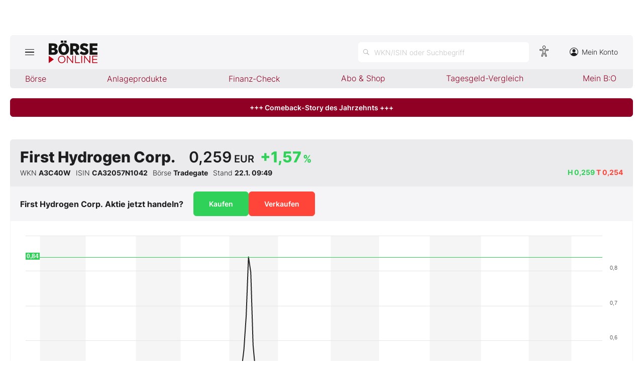

--- FILE ---
content_type: text/html; charset=utf-8
request_url: https://www.boerse-online.de/aktie/firsthydrogencorpregisteredshareson-ca32057n1042.html
body_size: 10039
content:

<!DOCTYPE html>
<html lang="de-de">
<head>
    <link rel="dns-prefetch" href="//cdn.boersenmedien.com">
    <link rel="dns-prefetch" href="//images.boersenmedien.com">
    <link rel="preconnect" href="//cdn.boersenmedien.com">
    <link rel="preconnect" href="//images.boersenmedien.com">
    
    <meta charset="utf-8">
    <meta name="viewport" content="width=device-width, initial-scale=1.0">
        <title>First Hydrogen Corp. Aktie - BÖRSE ONLINE</title>


    <link rel="canonical" href="https://www.boerse-online.de/aktie/firsthydrogencorp-ca32057n1042.html" />
    <link rel="apple-touch-icon" sizes="180x180" href="/assets/images/icons/apple-touch-icon.png">
    <link rel="icon" type="image/png" sizes="32x32" href="/assets/images/icons/favicon-32x32.png">
    <link rel="icon" type="image/png" sizes="16x16" href="/assets/images/icons/favicon-16x16.png">
    <link rel="manifest" href="/manifest.json">
    <link rel="stylesheet" href="/assets/css/main.min.css?v=oiZlUVlOXT0uBKq9mszxK4VYiPt0ZK-kBgniOc-w0q0">
        <script>
            (window.__ba = window.__ba || {}).publisher = window.__ba.publisher || {};
            window.__ba.publisher.section = 'rotation';
            window.__ba.publisher.keywords = '';
        </script>
        <script src="https://storage.googleapis.com/ba_utils/boerse-online.de.js"></script>
        <script async src="https://securepubads.g.doubleclick.net/tag/js/gpt.js"></script>
    <link rel="preload" href="https://data-964f7f3f43.boerse-online.de/iomm/latest/manager/base/es6/bundle.js" as="script" id="IOMmBundle">
    <link rel="preload" href="https://data-964f7f3f43.boerse-online.de/iomm/latest/bootstrap/loader.js" as="script">
    <meta name="impact-site-verification" value="17cabfa0-96d4-468c-87e4-ef614da902b6">
</head>
<body>
    <noscript>
        <iframe title="noskript-tagmanager" src="https://agtm.boerse-online.de/ns.html?id=GTM-WX5DS2X" height="0" width="0" style="display:none;visibility:hidden"></iframe>
    </noscript>
    <script src="https://data-964f7f3f43.boerse-online.de/iomm/latest/bootstrap/loader.js" integrity="sha384-rG8Pn6L8WtuoLN9m9PVeK5bDE23gNP05jQP7qoHFZVBZiXcMHatdEJBcUTMNXLz+" crossorigin="anonymous"></script>
    <script>
        if (window.IOMm) {
            window.IOMm('configure', {
                st: 'boerseon',
                dn: 'data-964f7f3f43.boerse-online.de',
                mh: 5
            });
            window.IOMm('pageview', {
                cp: 'RedCont/Wirtschaft/AktienUndBoerse',
                co: 'bo2022'
            });
        }
    </script>
        <div id="banner-top-container" class="">
            <div id="banner-big-container">
                <div id="Ads_BA_BS" style="position:relative;"></div>
            </div>
            <div id="banner-sky-container">
                <div id="Ads_BA_SKY"></div>
            </div>
        </div>
    <div id="page-background">
        <header id="page-header">
            <div id="page-header-main">
                <div>
                    <button id="hamburger" aria-haspopup="true" aria-expanded="false" aria-controls="header-navigation" aria-label="Hauptmenü öffnen/schließen" type="button"><span></span><span></span><span></span></button>
                        <a id="header-logo" title=">BÖRSE ONLINE – Seit 1987, Deutschlands erstes Börsenmagazin" href="/"><img alt="BÖRSE ONLINE" src="/assets/images/svg/logo-boerseonline.svg"></a>
                    <div id="header-actions">
                        <div class="eyeAble_customToolOpenerClass fr-bullet-nav__link header-action-item" data-controller="bullet-layer" data-controller-options="{&quot;active-class&quot;: &quot;fr-bullet-nav__link--active&quot;}" data-tracking-header="EyeAble">
                            <div class="fr-bullet-nav__icon fr-bullet-nav__icon--eyeable eyeAbleContrastSkip"></div>
                        </div>
                        <button id="header-search-open" aria-haspopup="true" aria-expanded="false" aria-controls="header-search" aria-label="Suche öffnen" type="button">
                            <span class="hide-mobile show-tablet">WKN/ISIN oder Suchbegriff</span>
                        </button>                    
                        <a class="hide-mobile" id="header-navigation-account" aria-label="Zum Konto" href="https://konto.boersenmedien.com/" target="_blank" rel="noopener"><img alt="Zum Konto" src="https://images.boersenmedien.com/images/435e37ba-76a7-49ca-bc58-508e5df68592.svg"> Mein Konto</a>
                    </div>
                </div>
            </div>
            <nav class="hide-mobile" id="header-quick-navigation" role="menubar" aria-label="">
                <ul>
                    <li>
                        <a aria-controls="boerse-quick-sub" role="menuitem" data-name="Börse" href="/">Börse</a>
                        <ul id="boerse-quick-sub" role="menu">
                            <li><a role="menuitem" href="/musterdepots">BO-Musterdepots</a></li>
                            <li><a role="menuitem" href="/experten">Experten</a></li>
                        </ul>
                    </li>
                    <li>
                        <button role="menuitem" aria-expanded="false" aria-controls="anlageprodukte-quick-sub" aria-label="Untermenü öffnen" tabindex="-1" data-name="Anlageprodukte">Anlageprodukte</button>
                        <ul id="anlageprodukte-quick-sub" aria-hidden="true" role="menu">
                            <li><a role="menuitem" href="/anlageprodukte">Indizes</a></li>
                            <li><a role="menuitem" href="/anlageprodukte#investmentproducts-intro">Wikifolios</a></li>
                            <li><a role="menuitem" href="/anlageprodukte#investmentproducts-others-intro">Weitere</a></li>
                        </ul>
                    </li>
                    <li>
                        <button role="menuitem" aria-expanded="false" aria-controls="finanzcheck-quick-sub" aria-label="Untermenü öffnen" tabindex="-1" data-name="Finanz-Check">Finanz-Check</button>
                        <ul id="finanzcheck-quick-sub" aria-hidden="true" role="menu">
                            <li><a role="menuitem" href="/online-broker-vergleich">Depot-Vergleich</a></li>
                            <li><a role="menuitem" href="/kinder-depot-vergleich">Kinder-Depot</a></li>
                            <li><a role="menuitem" href="/robo-advisor-vergleich">Robo-Advisor-Vergleich</a></li>
                            <li><a role="menuitem" href="/girokonto-vergleich">Girokonto-Vergleich</a></li>
                            <li><a role="menuitem" href="/tagesgeld-vergleich">Tagesgeld-Vergleich</a></li>
                            <li><a role="menuitem" href="/festgeld-vergleich">Festgeld-Vergleich</a></li>
                            <li><a role="menuitem" href="/kreditkarten-vergleich">Kreditkarten-Vergleich</a></li>
                            <li><a role="menuitem" href="/krypto-plattformen-vergleich">Krypto-Plattform-Vergleich</a></li>
                            
                        </ul>
                    </li>
                    <li><a href="https://www.boersenmedien.de/shop" target="_blank" role="menuitem" rel="noopener" data-name="Abo & Shop">Abo &amp; Shop</a></li>
                    <li><a role="menuitem" href="/tagesgeld-vergleich">Tagesgeld-Vergleich</a></li>
                    <li><a role="menuitem" data-name="Mein B:O" href="/account">Mein B:O</a></li>
                </ul>
            </nav>
            <nav aria-hidden="true" id="header-navigation" aria-labelledby="hamburger">
                <div>
                    <ul role="menu">
                            <li><a class="button" href="https://www.boersenmedien.de/produkt/boerseonline/boerse-online-0526-4502.html" target="_blank" rel="noopener" role="menuitem"><span class="hide-mobile show-desktop">Jetzt a</span><span class="hide-desktop">A</span>ktuelle Ausgabe BÖRSE ONLINE lesen</a></li>
                        <li>
                            <a role="menuitem" href="/">Börse</a>
                        </li>
                        <li>
                            <a role="menuitem" href="/">News</a><button aria-expanded="false" aria-controls="boerse-sub" role="menuitem" aria-label="Untermenü öffnen" tabindex="-1"></button>
                            <ul id="boerse-sub" aria-hidden="true" role="menu">
                                <li><a role="menuitem" href="/nachrichten/aktien/1">Aktien</a></li>
                                <li><a role="menuitem" href="/nachrichten/geldundvorsorge/1">Geld &amp; Vorsorge</a></li>
                                <li><a role="menuitem" href="/nachrichten/zertifikate/1">Zertifikate</a></li>
                                <li><a role="menuitem" href="/nachrichten/rohstoffe/1">Rohstoffe</a></li>
                                <li><a role="menuitem" href="/nachrichten/fonds/1">ETFs / Fonds</a></li>
                            </ul>
                        </li>
                        <li>
                            <span role="menuitem">Anlageprodukte</span><button role="menuitem" aria-expanded="false" aria-controls="anlageprodukte-sub" aria-label="Untermenü öffnen" tabindex="-1"></button>
                            <ul id="anlageprodukte-sub" aria-hidden="true" role="menu">
                                <li><a role="menuitem" href="/anlageprodukte">Indizes</a></li>
                                <li><a role="menuitem" href="/anlageprodukte#investmentproducts-intro">Wikifolios</a></li>
                                <li><a role="menuitem" href="/anlageprodukte#investmentproducts-others-intro">Weitere</a></li>
                            </ul>
                        </li>

                        <li>
                            <span role="menuitem">Finanz-Check</span><button role="menuitem" aria-expanded="false" aria-controls="finanzcheck-sub" aria-label="Untermenü öffnen" tabindex="-1"></button>
                            <ul id="finanzcheck-sub" aria-hidden="true" role="menu">
                                <li><a role="menuitem" href="/online-broker-vergleich">Depot-Vergleich</a></li>
                                <li><a role="menuitem" href="/kinder-depot-vergleich">Kinder-Depot</a></li>
                                <li><a role="menuitem" href="/robo-advisor-vergleich">Robo-Advisor-Vergleich</a></li>
                                <li><a role="menuitem" href="/girokonto-vergleich">Girokonto-Vergleich</a></li>
                                <li><a role="menuitem" href="/tagesgeld-vergleich">Tagesgeld-Vergleich</a></li>
                                <li><a role="menuitem" href="/festgeld-vergleich">Festgeld-Vergleich</a></li>
                                <li><a role="menuitem" href="/kreditkarten-vergleich">Kreditkarten-Vergleich</a></li>
                                <li><a role="menuitem" href="/krypto-plattformen-vergleich">Krypto-Plattform-Vergleich</a></li>
                            </ul>
                        </li>
                        <li><a href="https://www.boersenmedien.de/shop/boersenmagazine.html" target="_blank" rel="noopener" role="menuitem">Abo &amp; Shop</a></li>
                        <li><a role="menuitem" href="/musterdepots">BO-Musterdepots</a></li>
                        <li><a role="menuitem" href="/experten">Experten</a></li>
                        <li><a role="menuitem" href="/account">Mein B:O</a></li>
                        <li class="nav-item-bordered"><a id="in-navigation-account" href="https://konto.boersenmedien.com/" rel="noopener" role="menuitem"><img alt="Zum Konto" src="https://images.boersenmedien.com/images/f155245f-b820-4286-adb8-e60c7a3a3f1c.svg"> Mein Konto</a></li>
                        <li id="header-navigation-socialmedia" class="nav-item-bordered inline-sub-nav">
                            Folgen Sie uns
                            <ul role="menu">
                                <li><a target="_blank" rel="noopener" href="https://www.facebook.com/boerseonline"><img alt="facebook" src="https://images.boersenmedien.com/images/ccaf011d-f632-4543-84ea-b709e2cec11f.svg"></a></li>
                                <li><a target="_blank" rel="noopener" href="https://www.instagram.com/boerse.online/"><img alt="instagram" src="https://images.boersenmedien.com/images/6574c108-ab8a-49d6-adc7-c0f74de3b4f4.svg"></a></li>
                                <li><a target="_blank" rel="noopener" href="https://twitter.com/boerseonline"><img alt="twitter" src="https://images.boersenmedien.com/images/74b0f677-3b20-4540-802e-a40d717fa9b8.svg"></a></li>
                            </ul>
                        </li>
                        <li><a href="https://www.boersenmedien.de/Support/kontakt" target="_blank" rel="noopener" role="menuitem">Kontakt</a></li>
                    </ul>
                </div>
            </nav>
        </header>
        
    <a target="_blank" rel="noopener" id="breaking-news" class="button" href="https://www.boersenmedien.de/produkt/boerseonline/boerse-online-0526-4502.html?btm_campaign=BO-2605-12524&amp;btm_source=Online&amp;btm_medium=BalkenRot&amp;btm_content=boerse-online.de&amp;btm_term=Shop">+++ Comeback-Story des Jahrzehnts +++ </a>

            <div id="banner-billboard-container" class="">
                <div id="Ads_BA_FLB" style="text-align:center;"></div>
            </div>
        <main>
            

<div id="symbol-detail" class="container grid-container grid-md-2 gapless-rows" data-quote="CA32057N1042">
    <section id="symbol-basics" class="content-container grid-col-full content-container-mobile-margin content-container-desktop-mar">
        <div class="container-header-big">
            <div class="flex-ellipsis">
                <h1>First Hydrogen Corp.</h1>
                <div class="stock-info" data-quote="CA32057N1042">
                    <div class="stock-info-percent"><span class="changePct"></span>&thinsp;<small>%</small></div>
                    <div class="stock-info-abs">
                        <span class="price"></span>
                        <small class="currency"></small>
                    </div>
                </div>
            </div>
            <div class="stock-high-low">
                <span class="up">H <span class="high"></span> <span class="down">T <span class="low"></span></span></span>
            </div>
            <div class="stock-additonal-data">
                <div>
WKN <strong>A3C40W</strong>
                </div>
                <div>ISIN <strong>CA32057N1042</strong></div>
                <div>Börse <strong class="exchange">-</strong></div>
                <div>
                    Stand <strong class="time">-</strong>
                </div>
            </div>
        </div>
            <button type"button" aria-label="Handelsmenü öffnen" class="button button-primary" id="symbol-trade-toggle" onclick="document.getElementById('symbol-trade').classList.toggle('active')">Handeln</button>
            <div id="symbol-trade" class="symbol-trade-container content-container">
                <strong><span>First Hydrogen Corp.&nbsp;</span>Aktie jetzt handeln?</strong>
                <a target="_blank" rel="noopener" class="button button-buy" href="https://trade.boerse-online.de/trade?isin=CA32057N1042&orderdirection=buy">Kaufen</a>
                <a target="_blank" rel="noopener" class="button button-sell" href="https://trade.boerse-online.de/trade?isin=CA32057N1042&orderdirection=sell">Verkaufen</a>
            </div>
        <div id="symbol-chart-container" class="tab-container container-section-bordered">
    <div class="tab-content">
        <section id="symbol-chart" aria-hidden="false" style="overflow: hidden;"></section>
    </div>
    <ul id="peergroup-list"></ul>
    <div id="symbol-chart-options" class="container-footer">
        <ul class="tab-nav" role="tablist" id="symbol-chart-navigation">
            <li role="presentation" data-range="d1" class="symbol-chart-button"><span>1T</span></li>
            <li role="presentation" data-range="w1" class="symbol-chart-button"><span>1W</span></li>
            <li role="presentation" data-range="m3" class="symbol-chart-button"><span>3M</span></li>
            <li role="presentation" data-range="m6" class="symbol-chart-button"><span>6M</span></li>
            <li role="presentation" data-range="y1" class="symbol-chart-button"><span>1J</span></li>
            <li role="presentation" data-range="y3" class="symbol-chart-button"><span>3J</span></li>
            <li role="presentation" data-range="y5" class="symbol-chart-button"><span aria-selected="true">5J</span></li>
            <li role="presentation" data-range="y10" class="symbol-chart-button"><span>10J</span></li>
        </ul>
        <div id="gd-options">
            <input name="gd50" id="gd50" type="checkbox" value="50" class="chart-gd chart-gd-50" checked="checked"><label for="gd50">GD 50</label>
            <input name="gd200" id="gd200" type="checkbox" value="200" class="chart-gd chart-gd-200" checked="checked"> <label for="gd200">GD 200</label>
        </div>
        <div id="symbol-chart-peergroup">
            <div>
                <input type="text" id="peergroup-suggest" class="pure-input-1" aria-label="Vergleichswert hinzufügen" placeholder="Vergleichswert hinzufügen">
                <ul id="peergroup-result"></ul>
            </div>
        </div>
    </div>
</div>
    </section>
    
        <section id="peergroup" class="content-container grid-col-full content-container-exclusive content-container-mobile-margin">
            <div class="text-center">Daten werden geladen ...</div>
        </section>

        <section class="banner-section grid-col-full text-center">
            <div id="Ads_BA_CAD2" style="text-align:center;"></div>
        </section>

    <section id="symbol_performance" class="content-container grid-col-full content-container-mobile-margin"></section>
    <section id="symbol-trends" class="content-container grid-col-full content-container-mobile-margin"></section>
    
        
<section id="symbol-news" class="content-container grid-col-full content-container-mobile-margin">
    <div class="container-header">
        <h2>Aktuelle Nachrichten zu First Hydrogen Corp.</h2>
    </div>
    <ul class="clean-list">
            <li>
                <article class="article-list-item article-list-item-simple no-val">
                    <div class="article-info">
                        
<time datetime="2025-03-17 20:50"><strong>17.03.2025</strong>&nbsp;&nbsp;·&nbsp;&nbsp;20:50 Uhr</time>
                    </div>
                    <a href="/nachrichten/aktien/fast-100-in-3-tagen-kann-sie-die-wasserstoff-rallye-bei-aktien-wie-nel-asa-jetzt-reich-machen-20376763.html">Fast 100% in 3 Tagen: Kann Sie die Wasserstoff&#8209;Rallye bei Aktien wie Nel ASA jetzt reich machen?</a>
                </article>
            </li>
            <li>
                <article class="article-list-item article-list-item-simple no-val">
                    <div class="article-info">
                        
<time datetime="2024-12-16 20:30"><strong>16.12.2024</strong>&nbsp;&nbsp;·&nbsp;&nbsp;20:30 Uhr</time>
                    </div>
                    <a href="/nachrichten/aktien/nel-asa-plug-power-und-co-spricht-das-jetzt-fuer-ein-comeback-der-wasserstoff-aktien-20371820.html">Nel ASA, Plug Power und Co: Spricht DAS jetzt für ein Comeback der Wasserstoff&#8209;Aktien?</a>
                </article>
            </li>
            <li>
                <article class="article-list-item article-list-item-simple no-val">
                    <div class="article-info">
                        
<time datetime="2022-08-25 17:57"><strong>25.08.2022</strong>&nbsp;&nbsp;·&nbsp;&nbsp;17:57 Uhr</time>
                    </div>
                    <a href="/nachrichten/aktien/first-hydrogen-steigt-um-mehr-als-30-prozent-konkurrent-von-nel-asa-geht-steil-20316258.html">First Hydrogen steigt um mehr als 30 Prozent &#8209; Konkurrent von Nel Asa geht steil</a>
                </article>
            </li>
    </ul>
    <div class="section-more">
        <a class="button button-secondary to-text-link" href="/aktie/firsthydrogencorp-ca32057n1042/nachrichten/1"><span><img src="https://images.boersenmedien.com/images/04d917a6-33f1-4d3d-a1f7-80872ca8e23f.svg" alt="Pfeil rechts"></span> Weitere Nachrichten zu First Hydrogen Corp.</a>
    </div>
</section>

        <section id="symbol-dap-news" class="content-container grid-col-full content-container-mobile-margin">
            <div class="container-header">
                <h2>dpa-AFX News zu First Hydrogen Corp.</h2>
            </div>
            <div class="slider-first-slide dpa-slider slider ">
                
    <div class="slider-item">
        <article class="slideritem">
            <time datetime="2025-12-16 08:19">
16.12.2025</time>
            <div class="stock-info-value stock-info-up" data-quote="CA32057N1042"><span class="stock-info-name">-</span> <span class="stock-info-percent changePct">-<span>%</span></span></div>
            <h3><a href="/dpa-afx/irw-news-first-hydrogen-corp-first-hydrogen-ueberblick-ueber-das-unternehmen-und-ausblick-490512.html">IRW-News:  First Hydrogen Corp. : First Hydrogen  &#xDC;berblick &#xFC;ber das Unternehmen und Ausblick</a></h3>
        </article>
    </div>
    <div class="slider-item">
        <article class="slideritem">
            <time datetime="2025-11-25 08:11">
25.11.2025</time>
            <div class="stock-info-value stock-info-up" data-quote="CA32057N1042"><span class="stock-info-name">-</span> <span class="stock-info-percent changePct">-<span>%</span></span></div>
            <h3><a href="/dpa-afx/[base64].html">IRW-News:  First Hydrogen Corp. : First Hydrogen nimmt zusammen mit der University of Alberta die technische SMR-Forschungsarbeit auf, um Kernbrennstoffe aus Salzschmelze f&#xFC;r kleine Kernreaktoren (SMR) auszuw&#xE4;hlen</a></h3>
        </article>
    </div>
    <div class="slider-item">
        <article class="slideritem">
            <time datetime="2025-11-13 08:30">
13.11.2025</time>
            <div class="stock-info-value stock-info-up" data-quote="CA32057N1042"><span class="stock-info-name">-</span> <span class="stock-info-percent changePct">-<span>%</span></span></div>
            <h3><a href="/dpa-afx/irw-news-first-hydrogen-corp-first-hydrogen-begruesst-die-initiative-der-europaeischen-kommission-hydrogen-mechanism-und-eine-neue-h2-matchmaking-plattform-einzufuehren-483528.html">IRW-News:  First Hydrogen Corp. : First Hydrogen begr&#xFC;&#xDF;t die Initiative der Europ&#xE4;ischen Kommission, Hydrogen Mechanism und eine neue H2-Matchmaking-Plattform einzuf&#xFC;hren</a></h3>
        </article>
    </div>
    <div class="slider-item">
        <article class="slideritem">
            <time datetime="2025-09-15 07:32">
15.09.2025</time>
            <div class="stock-info-value stock-info-up" data-quote="CA32057N1042"><span class="stock-info-name">-</span> <span class="stock-info-percent changePct">-<span>%</span></span></div>
            <h3><a href="/dpa-afx/[base64].html">IRW-News:  First Hydrogen Corp. : First Hydrogen begr&#xFC;&#xDF;t das beschleunigte Verfahren f&#xFC;r den Small Modular Reactor (SMR) von Darlington und sieht starke &#xDC;bereinstimmung mit der SMR-Umweltenergiestrategie des Unternehmens</a></h3>
        </article>
    </div>
    <div class="slider-item">
        <article class="slideritem">
            <time datetime="2025-07-28 07:17">
28.07.2025</time>
            <div class="stock-info-value stock-info-up" data-quote="CA32057N1042"><span class="stock-info-name">-</span> <span class="stock-info-percent changePct">-<span>%</span></span></div>
            <h3><a href="/dpa-afx/[base64].html">IRW-News:  First Hydrogen Corp. : First Hydrogen erweitert Zusammenarbeit mit dem Renewable Thermal Laboratory der University of Alberta im Bereich SMR-Design zur Weiterentwicklung der nuklearen SMR-Technologie</a></h3>
        </article>
    </div>
    <div class="slider-item">
        <article class="slideritem">
            <time datetime="2025-06-09 07:23">
09.06.2025</time>
            <div class="stock-info-value stock-info-up" data-quote="CA32057N1042"><span class="stock-info-name">-</span> <span class="stock-info-percent changePct">-<span>%</span></span></div>
            <h3><a href="/dpa-afx/[base64].html">IRW-News:  First Hydrogen Corp. : First Hydrogen gibt strategische Zusammenarbeit mit dem Renewable Thermal Laboratory der University of Alberta bekannt, um die SMR-Technologie f&#xFC;r Kernenergie voranzutreiben</a></h3>
        </article>
    </div>
    <div class="slider-item">
        <article class="slideritem">
            <time datetime="2025-03-18 08:04">
18.03.2025</time>
            <div class="stock-info-value stock-info-up" data-quote="CA32057N1042"><span class="stock-info-name">-</span> <span class="stock-info-percent changePct">-<span>%</span></span></div>
            <h3><a href="/dpa-afx/irw-news-first-hydrogen-corp-first-hydrogen-gruendet-first-nuclear-zur-foerderung-sauberer-energie-mit-kleinen-modularen-reaktoren-434655.html">IRW-News:  First Hydrogen Corp. : First Hydrogen gr&#xFC;ndet First Nuclear zur F&#xF6;rderung sauberer Energie mit kleinen modularen Reaktoren</a></h3>
        </article>
    </div>
    <div class="slider-item">
        <article class="slideritem">
            <time datetime="2025-03-10 07:10">
10.03.2025</time>
            <div class="stock-info-value stock-info-up" data-quote="CA32057N1042"><span class="stock-info-name">-</span> <span class="stock-info-percent changePct">-<span>%</span></span></div>
            <h3><a href="/dpa-afx/irw-news-first-hydrogen-corp-first-hydrogen-gruendet-neue-firma-first-hydrogen-gmbh-432722.html">IRW-News:  First Hydrogen Corp. : First Hydrogen gr&#xFC;ndet neue Firma First Hydrogen GmbH</a></h3>
        </article>
    </div>
    <div class="slider-item">
        <article class="slideritem">
            <time datetime="2024-12-16 08:11">
16.12.2024</time>
            <div class="stock-info-value stock-info-up" data-quote="CA32057N1042"><span class="stock-info-name">-</span> <span class="stock-info-percent changePct">-<span>%</span></span></div>
            <h3><a href="/dpa-afx/irw-news-first-hydrogen-corp-first-hydrogentm-sondiert-die-moeglichkeit-des-einsatzes-von-kleinen-modularen-reaktoren-zur-erzeugung-von-gruenem-wasserstoff-416346.html">IRW-News:  First Hydrogen Corp. : First Hydrogen(TM) sondiert die M&#xF6;glichkeit des Einsatzes von kleinen modularen Reaktoren zur Erzeugung von gr&#xFC;nem Wasserstoff</a></h3>
        </article>
    </div>
    <div class="slider-item">
        <article class="slideritem">
            <time datetime="2024-12-02 08:12">
02.12.2024</time>
            <div class="stock-info-value stock-info-up" data-quote="CA32057N1042"><span class="stock-info-name">-</span> <span class="stock-info-percent changePct">-<span>%</span></span></div>
            <h3><a href="/dpa-afx/irw-news-first-hydrogen-corp-first-hydrogen-stellt-unternehmensupdate-bereit-413471.html">IRW-News:  First Hydrogen Corp. : First Hydrogen stellt Unternehmensupdate bereit</a></h3>
        </article>
    </div>
    <div class="slider-item">
        <article class="slideritem">
            <time datetime="2024-09-09 07:12">
09.09.2024</time>
            <div class="stock-info-value stock-info-up" data-quote="CA32057N1042"><span class="stock-info-name">-</span> <span class="stock-info-percent changePct">-<span>%</span></span></div>
            <h3><a href="/dpa-afx/irw-news-first-hydrogen-corp-first-hydrogen-nimmt-kurs-auf-expansion-in-europa-395140.html">IRW-News:  First Hydrogen Corp. : First Hydrogen nimmt Kurs auf Expansion in Europa</a></h3>
        </article>
    </div>
    <div class="slider-item">
        <article class="slideritem">
            <time datetime="2024-07-24 07:08">
24.07.2024</time>
            <div class="stock-info-value stock-info-up" data-quote="CA32057N1042"><span class="stock-info-name">-</span> <span class="stock-info-percent changePct">-<span>%</span></span></div>
            <h3><a href="/dpa-afx/irw-news-first-hydrogen-corp-first-hydrogen-plant-fertigung-des-ersten-fcev-mit-linkslenkung-fuer-den-europaeischen-markt-385915.html">IRW-News:  First Hydrogen Corp. : First Hydrogen plant Fertigung des ersten FCEV mit Linkslenkung f&#xFC;r den europ&#xE4;ischen Markt</a></h3>
        </article>
    </div>

            </div>
            <div class="section-more">
                <a class="button button-secondary to-text-link" href="/aktie/firsthydrogencorp-ca32057n1042/dpa-afx/1"><span><img src="https://images.boersenmedien.com/images/04d917a6-33f1-4d3d-a1f7-80872ca8e23f.svg" alt="Pfeil rechts"></span> Weitere dpa-AFX News zu First Hydrogen Corp.</a>
            </div>
        </section>


</div>

    <section class="container text-center">
        <div id="Ads_BA_FOOT" style="text-align:center;"></div>
    </section>


        </main>

            <div id="flyin-banner">
                <div id="Ads-Flyin"></div>
                <button class="flyin-close" onclick="document.getElementById('flyin-banner').classList.remove('active')"></button>
            </div>
            <div id="overlayad">
                <div id="overlayad-content">
                    <div id="Ads-Overlay"></div>
                    <button class="overlay-close" onclick="document.getElementById('overlayad').classList.remove('active')"></button>
                </div>
            </div>
    </div>

    <footer id="page-footer">
        <div id="copyright">Copyright &copy; 2026 – BÖRSE ONLINE</div>
        <ul>
            <li><a href="/barrierefreiheitserklaerung.html">Barrierefreiheitserklärung</a></li>
            <li><a href="/datenschutz.html">Datenschutz</a></li>
            <li><a href="/agb.html">AGB</a></li>
            <li><a href="https://www.boersenmedien.com/aktuelles" target="_blank" rel="noopener">Presse</a></li>
                <li><a href="#" onclick="window._sp_.gdpr.loadPrivacyManagerModal(834416);">Privatsphäre-Einstellungen</a></li>   
            <li><a href="https://www.boersenmedien.de/Support/kontakt" target="_blank" rel="noopener">Kontakt</a></li>
            <li><a href="/impressum.html">Impressum</a></li>
            <li><a href="/mediadaten.html">Mediadaten</a></li>
        </ul>
    </footer>
    <div aria-hidden="true" id="header-search" aria-labelledby="header-search-open">
    <form method="get" id="search-input" action="/suchen">
        <input placeholder="WKN/ISIN oder Suchbegriff" aria-label="Suchbegriff eingeben" type="text" id="search-q" name="q">
        <button class="search-button" type="submit"><span></span></button>
        <button type="button" id="header-search-close" aria-label="Suche schließen"><img alt="Schließen" src="https://images.boersenmedien.com/images/c9d9e89c-bfb9-4c44-8bae-c0bb2b0b4f20.svg"></button>        
    </form>
    <div id="header-search-results">         
        <div>
            <a href="#" style="display:none;" class="search-more"><span>Alle Suchergebnisse für <span class="search-value"></span> anzeigen</span></a>
            <div id="search-result-symbols">
                <h2 class="section-headline">Wertpapiere</h2>
                <ul class="symbol-container symbol-results"></ul>
                <div class="symbol-empty" style="display: none;">Es gibt keine Wertpapiere.</div>
            </div>
            <div id="search-result-stories">
                <h2 class="section-headline">Artikel</h2>
                <ul class="story-container"></ul>
                <div class="story-empty" style="display: none;">Kein Treffer gefunden. Bitte versuchen Sie einen anderen Suchbegriff.</div>
            </div>
        </div>
    </div>             
</div>




    <script src="/assets/js/main.min.js?v=oh4jcWWYgL4Nsg_qr1kQ2ua4pkkHhLJmofncWtAC36o"></script>
    <script src="/assets/js/highstock.min.js?v=BmhmYayaN74yrgMOLFMj0HeWZWZUH742HXaxKuwzRs4"></script>
        <script>function _typeof(t) { return (_typeof = "function" == typeof Symbol && "symbol" == typeof Symbol.iterator ? function (t) { return typeof t } : function (t) { return t && "function" == typeof Symbol && t.constructor === Symbol && t !== Symbol.prototype ? "symbol" : typeof t })(t) } !function () { for (var t, e, o = [], n = window, r = n; r;) { try { if (r.frames.__tcfapiLocator) { t = r; break } } catch (t) { } if (r === n.top) break; r = n.parent } t || (function t() { var e = n.document, o = !!n.frames.__tcfapiLocator; if (!o) if (e.body) { var r = e.createElement("iframe"); r.style.cssText = "display:none", r.name = "__tcfapiLocator", e.body.appendChild(r) } else setTimeout(t, 5); return !o }(), n.__tcfapi = function () { for (var t = arguments.length, n = new Array(t), r = 0; r < t; r++)n[r] = arguments[r]; if (!n.length) return o; "setGdprApplies" === n[0] ? n.length > 3 && 2 === parseInt(n[1], 10) && "boolean" == typeof n[3] && (e = n[3], "function" == typeof n[2] && n[2]("set", !0)) : "ping" === n[0] ? "function" == typeof n[2] && n[2]({ gdprApplies: e, cmpLoaded: !1, cmpStatus: "stub" }) : o.push(n) }, n.addEventListener("message", (function (t) { var e = "string" == typeof t.data, o = {}; if (e) try { o = JSON.parse(t.data) } catch (t) { } else o = t.data; var n = "object" === _typeof(o) ? o.__tcfapiCall : null; n && window.__tcfapi(n.command, n.version, (function (o, r) { var a = { __tcfapiReturn: { returnValue: o, success: r, callId: n.callId } }; t && t.source && t.source.postMessage && t.source.postMessage(e ? JSON.stringify(a) : a, "*") }), n.parameter) }), !1)) }();</script>
        <script>
            window._sp_queue = [];
            window._sp_ = {
                config: {
                    accountId: 1899,
                    baseEndpoint: 'https://cdn.privacy-mgmt.com',
                    propertyHref: 'https://www.boerse-online.de',
                    joinHref: true,
                    gdpr: {},
                    targetingParams: {
                        member: 'false'
                    }
                }
            }
        </script>
        <script src='https://cdn.privacy-mgmt.com/unified/wrapperMessagingWithoutDetection.js' async></script>
            <script>
                defineAdSlots('/17735348/boerseonline_sub_flyin', '/17735348/boerseonline_sub_overlay');
            </script>
    
    <script>
    $(document).ready(function() {
        $('.dpa-slider').slick({
            slidesToShow: 4,
            infinite: false,
            lazyLoad: 'ondemand',
            swipeToSlide: true,
            arrows: false,
            responsive: [
                {
                    breakpoint: 1280,
                    settings: {
                        slidesToShow: 4
                    }
                },
                {
                    breakpoint: 1024,
                    settings: {
                        slidesToShow: 3
                    }
                },
                {
                    breakpoint: 768,
                    settings: {
                        slidesToShow: 2
                    }
                },
                {
                    breakpoint: 480,
                    settings: {
                        slidesToShow: 1,
                        centerMode: true
                    }
                }]
        });
        
        symbolChart.init('CA32057N1042');
        site.loadPerformanceTable('CA32057N1042');
        site.loadAnalysis('CA32057N1042');
    });
    </script>
        <script>
            $(document).ready(function() {
                peergroupChart(["CA32057N1042","DE0008469008","DE000DB2KFA7","DE000DB2KFD1"]);
            });
        </script>


</body>
</html>


--- FILE ---
content_type: text/html; charset=utf-8
request_url: https://www.boerse-online.de/aktien/CA32057N1042/performance?s=false
body_size: 309
content:

<div class="container-header">
    <h2>Performance</h2>
</div>
<table class="performance-table" aria-labelledby="performance-title">
    <tbody>
            <tr>
                <th scope="row" class="td-content-width text-left">1T</th>
                    <td class="stock-info-up stock-info-value "><div><div class="bar-container bar-container-grey"><div class="bar"></div></div><div class="bar-container bar-container-value" style="flex:0 0 0.78%"><div class="bar"></div><div class="stock-info-percent">&#x2B;1,57 <span>%</span></div></div></div></td>
            </tr>
            <tr>
                <th scope="row" class="td-content-width text-left">1W</th>
                    <td class="stock-info-down stock-info-value "><div><div class="bar-container bar-container-value" style="flex:0 0 3.36%"><div class="stock-info-percent">-6,71 <span>%</span></div><div class="bar"></div></div><div class="bar-container bar-container-grey"><div class="bar"></div></div></div></td>
            </tr>
            <tr>
                <th scope="row" class="td-content-width text-left">Ytd</th>
                    <td class="stock-info-up stock-info-value "><div><div class="bar-container bar-container-grey"><div class="bar"></div></div><div class="bar-container bar-container-value" style="flex:0 0 3.88%"><div class="bar"></div><div class="stock-info-percent">&#x2B;7,76 <span>%</span></div></div></div></td>
            </tr>
            <tr>
                <th scope="row" class="td-content-width text-left">1M</th>
                    <td class="stock-info-up stock-info-value "><div><div class="bar-container bar-container-grey"><div class="bar"></div></div><div class="bar-container bar-container-value" style="flex:0 0 1.56%"><div class="bar"></div><div class="stock-info-percent">&#x2B;3,13 <span>%</span></div></div></div></td>
            </tr>
            <tr>
                <th scope="row" class="td-content-width text-left">3M</th>
                    <td class="stock-info-down stock-info-value "><div><div class="bar-container bar-container-value" style="flex:0 0 9.13%"><div class="stock-info-percent">-18,27 <span>%</span></div><div class="bar"></div></div><div class="bar-container bar-container-grey"><div class="bar"></div></div></div></td>
            </tr>
            <tr>
                <th scope="row" class="td-content-width text-left">6M</th>
                    <td class="stock-info-down stock-info-value "><div><div class="bar-container bar-container-value" style="flex:0 0 20.54%"><div class="stock-info-percent">-41,07 <span>%</span></div><div class="bar"></div></div><div class="bar-container bar-container-grey"><div class="bar"></div></div></div></td>
            </tr>
            <tr>
                <th scope="row" class="td-content-width text-left">1J</th>
                    <td class="stock-info-up stock-info-value "><div><div class="bar-container bar-container-grey"><div class="bar"></div></div><div class="bar-container bar-container-value" style="flex:0 0 2.80%"><div class="bar"></div><div class="stock-info-percent">&#x2B;5,60 <span>%</span></div></div></div></td>
            </tr>
            <tr>
                <th scope="row" class="td-content-width text-left">3J</th>
                    <td class="stock-info-down stock-info-value "><div><div class="bar-container bar-container-value" style="flex:0 0 45.49%"><div class="stock-info-percent">-90,99 <span>%</span></div><div class="bar"></div></div><div class="bar-container bar-container-grey"><div class="bar"></div></div></div></td>
            </tr>
            <tr>
                <th scope="row" class="td-content-width text-left">5J</th>
                    <td></td>
            </tr>
            <tr>
                <th scope="row" class="td-content-width text-left">10J</th>
                    <td></td>
            </tr>
    </tbody>
</table>

--- FILE ---
content_type: text/html; charset=utf-8
request_url: https://www.boerse-online.de/symbol/remoteSymbolPeerGroup
body_size: 385
content:
    <h3>Sektorvergleich</h3>
    <div class="container-header">
        <h2>Performance</h2>
    </div>
    
<div id="peergroup-performance">
    <div class="tab-container content-container-navigation">
        <div class="tab-content">
                    <div class="bar" data-performance="d1" style="display:none;">
                        <div class="line" style="background: linear-gradient(90deg, rgba(255,69,58,1) 0%, rgba(255,69,58,1) 0.00%, rgba(48,209,88,1) 0.00%, rgba(48,209,88,1) 100%);"></div>
                    
                        <div class="symbol up current symbol-align-right" style="left:50.00%">
                            <div class="point-value">
                                <a href="/aktie/firsthydrogencorp-ca32057n1042.html">First Hydrogen Corp.</a><br>
                                <span class="stock-info-up">&#x2B;1,57 %</span>
                            </div>
                        </div>
                </div>
                    <div class="bar" data-performance="w1" style="display:none;">
                        <div class="line" style="background: linear-gradient(90deg, rgba(255,69,58,1) 0%, rgba(255,69,58,1) 100.00%, rgba(48,209,88,1) 100.00%, rgba(48,209,88,1) 100%);"></div>
                    
                        <div class="symbol down current symbol-align-right" style="left:50.00%">
                            <div class="point-value">
                                <a href="/aktie/firsthydrogencorp-ca32057n1042.html">First Hydrogen Corp.</a><br>
                                <span class="stock-info-down">-6,71 %</span>
                            </div>
                        </div>
                </div>
                    <div class="bar" data-performance="m3" style="display:none;">
                        <div class="line" style="background: linear-gradient(90deg, rgba(255,69,58,1) 0%, rgba(255,69,58,1) 100.00%, rgba(48,209,88,1) 100.00%, rgba(48,209,88,1) 100%);"></div>
                    
                        <div class="symbol down current symbol-align-right" style="left:50.00%">
                            <div class="point-value">
                                <a href="/aktie/firsthydrogencorp-ca32057n1042.html">First Hydrogen Corp.</a><br>
                                <span class="stock-info-down">-18,27 %</span>
                            </div>
                        </div>
                </div>
                    <div class="bar" data-performance="m6" style="display:none;">
                        <div class="line" style="background: linear-gradient(90deg, rgba(255,69,58,1) 0%, rgba(255,69,58,1) 100.00%, rgba(48,209,88,1) 100.00%, rgba(48,209,88,1) 100%);"></div>
                    
                        <div class="symbol down current symbol-align-right" style="left:50.00%">
                            <div class="point-value">
                                <a href="/aktie/firsthydrogencorp-ca32057n1042.html">First Hydrogen Corp.</a><br>
                                <span class="stock-info-down">-41,07 %</span>
                            </div>
                        </div>
                </div>
                    <div class="bar" data-performance="y1" style="display:block;">
                        <div class="line" style="background: linear-gradient(90deg, rgba(255,69,58,1) 0%, rgba(255,69,58,1) 0.00%, rgba(48,209,88,1) 0.00%, rgba(48,209,88,1) 100%);"></div>
                    
                        <div class="symbol up current symbol-align-right" style="left:50.00%">
                            <div class="point-value">
                                <a href="/aktie/firsthydrogencorp-ca32057n1042.html">First Hydrogen Corp.</a><br>
                                <span class="stock-info-up">&#x2B;5,60 %</span>
                            </div>
                        </div>
                </div>
                    <div class="bar" data-performance="y3" style="display:none;">
                        <div class="line" style="background: linear-gradient(90deg, rgba(255,69,58,1) 0%, rgba(255,69,58,1) 100.00%, rgba(48,209,88,1) 100.00%, rgba(48,209,88,1) 100%);"></div>
                    
                        <div class="symbol down current symbol-align-right" style="left:50.00%">
                            <div class="point-value">
                                <a href="/aktie/firsthydrogencorp-ca32057n1042.html">First Hydrogen Corp.</a><br>
                                <span class="stock-info-down">-90,99 %</span>
                            </div>
                        </div>
                </div>
                    <div class="bar" data-performance="y5" style="display:none;">
                        <div class="line" style="background: linear-gradient(90deg, rgba(255,69,58,1) 0%, rgba(255,69,58,1) 0.00%, rgba(48,209,88,1) 0.00%, rgba(48,209,88,1) 100%);"></div>
                    
                        <div class="symbol up current symbol-align-right" style="left:50.00%">
                            <div class="point-value">
                                <a href="/aktie/firsthydrogencorp-ca32057n1042.html">First Hydrogen Corp.</a><br>
                                <span class="stock-info-up">&#x2B;1,57 %</span>
                            </div>
                        </div>
                </div>
                    <div class="bar" data-performance="y10" style="display:none;">
                        <div class="line" style="background: linear-gradient(90deg, rgba(255,69,58,1) 0%, rgba(255,69,58,1) 0.00%, rgba(48,209,88,1) 0.00%, rgba(48,209,88,1) 100%);"></div>
                    
                        <div class="symbol up current symbol-align-right" style="left:50.00%">
                            <div class="point-value">
                                <a href="/aktie/firsthydrogencorp-ca32057n1042.html">First Hydrogen Corp.</a><br>
                                <span class="stock-info-up">&#x2B;1,57 %</span>
                            </div>
                        </div>
                </div>
        </div>
    </div>
</div>
    <div id="peergroup-performance-additional" class="grid-container grid-md-2 gapless content-container-reset-padding">
    </div>
